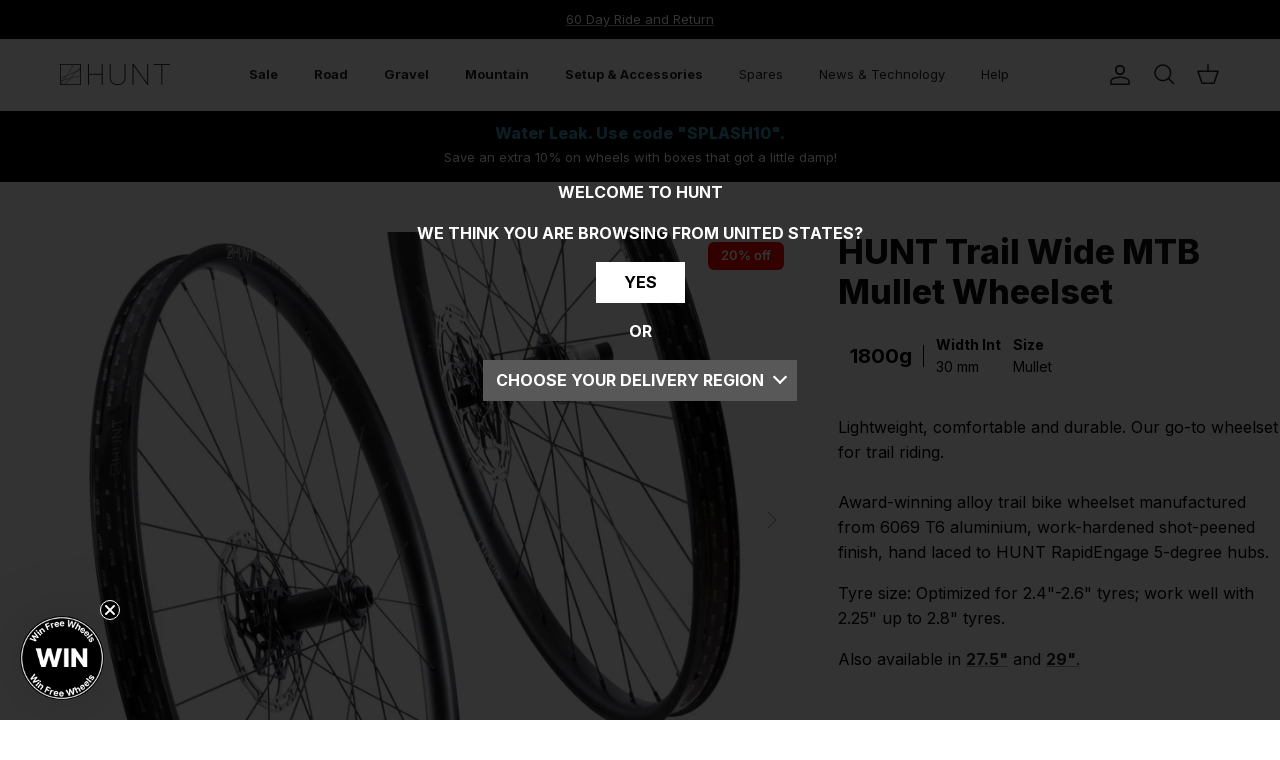

--- FILE ---
content_type: text/html
request_url: https://placement-api.clearpay.co.uk/?mpid=huntbikewheels.myshopify.com&placementid=null&pageType=null&zoid=9.0.85
body_size: 1046
content:

  <!DOCTYPE html>
  <html>
  <head>
      <link rel='icon' href='data:,' />
      <meta http-equiv="Content-Security-Policy"
          content="base-uri 'self'; default-src 'self'; font-src 'self'; style-src 'self'; script-src 'self' https://cdn.jsdelivr.net/npm/zoid@9.0.85/dist/zoid.min.js; img-src 'self'; connect-src 'self'; frame-src 'self'">
      <title></title>
      <link rel="preload" href="/index.js" as="script" />
      <link rel="preload" href="https://cdn.jsdelivr.net/npm/zoid@9.0.85/dist/zoid.min.js" integrity="sha384-67MznxkYtbE8teNrhdkvnzQBmeiErnMskO7eD8QwolLpdUliTdivKWx0ANHgw+w8" as="script" crossorigin="anonymous" />
      <div id="__AP_DATA__" hidden>
        {"errors":{"mcr":null},"mcrResponse":{"data":{"errors":[],"config":{"mpId":"huntbikewheels.myshopify.com","createdAt":"2025-02-12T22:19:06.108812956Z","updatedAt":"2025-02-26T16:42:24.886215884Z","config":{"consumerLending":{"metadata":{"shouldForceCache":false,"isProductEnabled":false,"updatedAt":"2025-02-26T16:42:24.886115252Z","version":0},"details":{}},"interestFreePayment":{"metadata":{"shouldForceCache":false,"isProductEnabled":true,"updatedAt":"2025-02-26T16:42:24.886052861Z","version":0},"details":{"minimumAmount":{"amount":"99.00","currency":"GBP"},"maximumAmount":{"amount":"1200.00","currency":"GBP"},"cbt":{"enabled":true,"countries":["AU","NZ","CA","US"],"limits":{}}}},"merchantAttributes":{"metadata":{"shouldForceCache":false,"isProductEnabled":true,"updatedAt":"2025-02-26T16:42:24.886131362Z","version":0},"details":{"analyticsEnabled":false,"tradingCountry":"GB","storeURI":"https://www.huntbikewheels.com","tradingName":"Hunt Bike Wheels","vpuf":true}},"onsitePlacements":{"metadata":{"expiresAt":1739790132756,"ttl":900,"updatedAt":"2025-02-17T10:47:12.756246216Z","version":0},"details":{"onsitePlacements":{"77e825c2-34fd-4b25-b154-48df44d5fc85":{"placementId":"77e825c2-34fd-4b25-b154-48df44d5fc85","pageType":"product","enabled":true,"type":"price-paragraph","introText":"or","logoType":"badge","badgeTheme":"black-on-mint","lockupTheme":"black","modalTheme":"mint","modalLinkStyle":"circled-info-icon","paymentAmountIsBold":false,"promoRenderStyle":"promo-with-get-and-payments","size":"md","showIfOutsideLimits":false,"showInterestFree":true,"showLowerLimit":true,"showUpperLimit":true,"showWith":true,"showPaymentAmount":true},"37a55bcf-6bd4-4a29-a3ce-ff0c01bb46c5":{"placementId":"37a55bcf-6bd4-4a29-a3ce-ff0c01bb46c5","pageType":"cart","enabled":true,"type":"price-paragraph","introText":"or","logoType":"badge","badgeTheme":"black-on-mint","lockupTheme":"black","modalTheme":"mint","modalLinkStyle":"circled-info-icon","paymentAmountIsBold":false,"promoRenderStyle":"promo-with-get-and-payments","size":"md","showIfOutsideLimits":false,"showInterestFree":true,"showLowerLimit":true,"showUpperLimit":true,"showWith":true,"showPaymentAmount":true}}}},"cashAppPay":{"metadata":{"shouldForceCache":false,"isProductEnabled":false,"updatedAt":"2025-02-26T16:42:24.886183373Z","version":0},"details":{"enabledForOrders":false,"integrationCompleted":false}},"promotionalData":{"metadata":{"version":0},"details":{"consumerLendingPromotions":[]}}}}},"errors":null,"status":200},"brand":"clearpay","meta":{"version":"0.35.4"}}
      </div>
  </head>
  <body></body>
  <script src="/index.js" type="application/javascript"></script>
  </html>
  

--- FILE ---
content_type: text/javascript
request_url: https://cdn.shopify.com/extensions/019bc832-8851-79a1-b761-e8605568f786/downpay-1295/assets/downpay-product-ui.js
body_size: 13916
content:
(() => {
  // storefront/node_modules/preact/dist/preact.module.js
  var n;
  var l;
  var u;
  var t;
  var i;
  var o;
  var r;
  var f;
  var e;
  var c;
  var s;
  var a;
  var h = {};
  var v = [];
  var p = /acit|ex(?:s|g|n|p|$)|rph|grid|ows|mnc|ntw|ine[ch]|zoo|^ord|itera/i;
  var y = Array.isArray;
  function d(n2, l3) {
    for (var u4 in l3)
      n2[u4] = l3[u4];
    return n2;
  }
  function w(n2) {
    n2 && n2.parentNode && n2.parentNode.removeChild(n2);
  }
  function _(l3, u4, t3) {
    var i4, o3, r3, f4 = {};
    for (r3 in u4)
      "key" == r3 ? i4 = u4[r3] : "ref" == r3 ? o3 = u4[r3] : f4[r3] = u4[r3];
    if (arguments.length > 2 && (f4.children = arguments.length > 3 ? n.call(arguments, 2) : t3), "function" == typeof l3 && null != l3.defaultProps)
      for (r3 in l3.defaultProps)
        void 0 === f4[r3] && (f4[r3] = l3.defaultProps[r3]);
    return g(l3, f4, i4, o3, null);
  }
  function g(n2, t3, i4, o3, r3) {
    var f4 = { type: n2, props: t3, key: i4, ref: o3, __k: null, __: null, __b: 0, __e: null, __d: void 0, __c: null, constructor: void 0, __v: null == r3 ? ++u : r3, __i: -1, __u: 0 };
    return null == r3 && null != l.vnode && l.vnode(f4), f4;
  }
  function b(n2) {
    return n2.children;
  }
  function k(n2, l3) {
    this.props = n2, this.context = l3;
  }
  function x(n2, l3) {
    if (null == l3)
      return n2.__ ? x(n2.__, n2.__i + 1) : null;
    for (var u4; l3 < n2.__k.length; l3++)
      if (null != (u4 = n2.__k[l3]) && null != u4.__e)
        return u4.__e;
    return "function" == typeof n2.type ? x(n2) : null;
  }
  function C(n2) {
    var l3, u4;
    if (null != (n2 = n2.__) && null != n2.__c) {
      for (n2.__e = n2.__c.base = null, l3 = 0; l3 < n2.__k.length; l3++)
        if (null != (u4 = n2.__k[l3]) && null != u4.__e) {
          n2.__e = n2.__c.base = u4.__e;
          break;
        }
      return C(n2);
    }
  }
  function S(n2) {
    (!n2.__d && (n2.__d = true) && i.push(n2) && !M.__r++ || o !== l.debounceRendering) && ((o = l.debounceRendering) || r)(M);
  }
  function M() {
    var n2, u4, t3, o3, r3, e3, c3, s3;
    for (i.sort(f); n2 = i.shift(); )
      n2.__d && (u4 = i.length, o3 = void 0, e3 = (r3 = (t3 = n2).__v).__e, c3 = [], s3 = [], t3.__P && ((o3 = d({}, r3)).__v = r3.__v + 1, l.vnode && l.vnode(o3), O(t3.__P, o3, r3, t3.__n, t3.__P.namespaceURI, 32 & r3.__u ? [e3] : null, c3, null == e3 ? x(r3) : e3, !!(32 & r3.__u), s3), o3.__v = r3.__v, o3.__.__k[o3.__i] = o3, j(c3, o3, s3), o3.__e != e3 && C(o3)), i.length > u4 && i.sort(f));
    M.__r = 0;
  }
  function P(n2, l3, u4, t3, i4, o3, r3, f4, e3, c3, s3) {
    var a3, p3, y3, d3, w3, _2 = t3 && t3.__k || v, g2 = l3.length;
    for (u4.__d = e3, $(u4, l3, _2), e3 = u4.__d, a3 = 0; a3 < g2; a3++)
      null != (y3 = u4.__k[a3]) && (p3 = -1 === y3.__i ? h : _2[y3.__i] || h, y3.__i = a3, O(n2, y3, p3, i4, o3, r3, f4, e3, c3, s3), d3 = y3.__e, y3.ref && p3.ref != y3.ref && (p3.ref && N(p3.ref, null, y3), s3.push(y3.ref, y3.__c || d3, y3)), null == w3 && null != d3 && (w3 = d3), 65536 & y3.__u || p3.__k === y3.__k ? e3 = I(y3, e3, n2) : "function" == typeof y3.type && void 0 !== y3.__d ? e3 = y3.__d : d3 && (e3 = d3.nextSibling), y3.__d = void 0, y3.__u &= -196609);
    u4.__d = e3, u4.__e = w3;
  }
  function $(n2, l3, u4) {
    var t3, i4, o3, r3, f4, e3 = l3.length, c3 = u4.length, s3 = c3, a3 = 0;
    for (n2.__k = [], t3 = 0; t3 < e3; t3++)
      null != (i4 = l3[t3]) && "boolean" != typeof i4 && "function" != typeof i4 ? (r3 = t3 + a3, (i4 = n2.__k[t3] = "string" == typeof i4 || "number" == typeof i4 || "bigint" == typeof i4 || i4.constructor == String ? g(null, i4, null, null, null) : y(i4) ? g(b, { children: i4 }, null, null, null) : void 0 === i4.constructor && i4.__b > 0 ? g(i4.type, i4.props, i4.key, i4.ref ? i4.ref : null, i4.__v) : i4).__ = n2, i4.__b = n2.__b + 1, o3 = null, -1 !== (f4 = i4.__i = L(i4, u4, r3, s3)) && (s3--, (o3 = u4[f4]) && (o3.__u |= 131072)), null == o3 || null === o3.__v ? (-1 == f4 && a3--, "function" != typeof i4.type && (i4.__u |= 65536)) : f4 !== r3 && (f4 == r3 - 1 ? a3-- : f4 == r3 + 1 ? a3++ : (f4 > r3 ? a3-- : a3++, i4.__u |= 65536))) : i4 = n2.__k[t3] = null;
    if (s3)
      for (t3 = 0; t3 < c3; t3++)
        null != (o3 = u4[t3]) && 0 == (131072 & o3.__u) && (o3.__e == n2.__d && (n2.__d = x(o3)), V(o3, o3));
  }
  function I(n2, l3, u4) {
    var t3, i4;
    if ("function" == typeof n2.type) {
      for (t3 = n2.__k, i4 = 0; t3 && i4 < t3.length; i4++)
        t3[i4] && (t3[i4].__ = n2, l3 = I(t3[i4], l3, u4));
      return l3;
    }
    n2.__e != l3 && (l3 && n2.type && !u4.contains(l3) && (l3 = x(n2)), u4.insertBefore(n2.__e, l3 || null), l3 = n2.__e);
    do {
      l3 = l3 && l3.nextSibling;
    } while (null != l3 && 8 === l3.nodeType);
    return l3;
  }
  function L(n2, l3, u4, t3) {
    var i4 = n2.key, o3 = n2.type, r3 = u4 - 1, f4 = u4 + 1, e3 = l3[u4];
    if (null === e3 || e3 && i4 == e3.key && o3 === e3.type && 0 == (131072 & e3.__u))
      return u4;
    if (t3 > (null != e3 && 0 == (131072 & e3.__u) ? 1 : 0))
      for (; r3 >= 0 || f4 < l3.length; ) {
        if (r3 >= 0) {
          if ((e3 = l3[r3]) && 0 == (131072 & e3.__u) && i4 == e3.key && o3 === e3.type)
            return r3;
          r3--;
        }
        if (f4 < l3.length) {
          if ((e3 = l3[f4]) && 0 == (131072 & e3.__u) && i4 == e3.key && o3 === e3.type)
            return f4;
          f4++;
        }
      }
    return -1;
  }
  function T(n2, l3, u4) {
    "-" === l3[0] ? n2.setProperty(l3, null == u4 ? "" : u4) : n2[l3] = null == u4 ? "" : "number" != typeof u4 || p.test(l3) ? u4 : u4 + "px";
  }
  function A(n2, l3, u4, t3, i4) {
    var o3;
    n:
      if ("style" === l3)
        if ("string" == typeof u4)
          n2.style.cssText = u4;
        else {
          if ("string" == typeof t3 && (n2.style.cssText = t3 = ""), t3)
            for (l3 in t3)
              u4 && l3 in u4 || T(n2.style, l3, "");
          if (u4)
            for (l3 in u4)
              t3 && u4[l3] === t3[l3] || T(n2.style, l3, u4[l3]);
        }
      else if ("o" === l3[0] && "n" === l3[1])
        o3 = l3 !== (l3 = l3.replace(/(PointerCapture)$|Capture$/i, "$1")), l3 = l3.toLowerCase() in n2 || "onFocusOut" === l3 || "onFocusIn" === l3 ? l3.toLowerCase().slice(2) : l3.slice(2), n2.l || (n2.l = {}), n2.l[l3 + o3] = u4, u4 ? t3 ? u4.u = t3.u : (u4.u = e, n2.addEventListener(l3, o3 ? s : c, o3)) : n2.removeEventListener(l3, o3 ? s : c, o3);
      else {
        if ("http://www.w3.org/2000/svg" == i4)
          l3 = l3.replace(/xlink(H|:h)/, "h").replace(/sName$/, "s");
        else if ("width" != l3 && "height" != l3 && "href" != l3 && "list" != l3 && "form" != l3 && "tabIndex" != l3 && "download" != l3 && "rowSpan" != l3 && "colSpan" != l3 && "role" != l3 && "popover" != l3 && l3 in n2)
          try {
            n2[l3] = null == u4 ? "" : u4;
            break n;
          } catch (n3) {
          }
        "function" == typeof u4 || (null == u4 || false === u4 && "-" !== l3[4] ? n2.removeAttribute(l3) : n2.setAttribute(l3, "popover" == l3 && 1 == u4 ? "" : u4));
      }
  }
  function F(n2) {
    return function(u4) {
      if (this.l) {
        var t3 = this.l[u4.type + n2];
        if (null == u4.t)
          u4.t = e++;
        else if (u4.t < t3.u)
          return;
        return t3(l.event ? l.event(u4) : u4);
      }
    };
  }
  function O(n2, u4, t3, i4, o3, r3, f4, e3, c3, s3) {
    var a3, h3, v3, p3, w3, _2, g2, m2, x2, C3, S2, M2, $2, I2, H, L2, T2 = u4.type;
    if (void 0 !== u4.constructor)
      return null;
    128 & t3.__u && (c3 = !!(32 & t3.__u), r3 = [e3 = u4.__e = t3.__e]), (a3 = l.__b) && a3(u4);
    n:
      if ("function" == typeof T2)
        try {
          if (m2 = u4.props, x2 = "prototype" in T2 && T2.prototype.render, C3 = (a3 = T2.contextType) && i4[a3.__c], S2 = a3 ? C3 ? C3.props.value : a3.__ : i4, t3.__c ? g2 = (h3 = u4.__c = t3.__c).__ = h3.__E : (x2 ? u4.__c = h3 = new T2(m2, S2) : (u4.__c = h3 = new k(m2, S2), h3.constructor = T2, h3.render = q), C3 && C3.sub(h3), h3.props = m2, h3.state || (h3.state = {}), h3.context = S2, h3.__n = i4, v3 = h3.__d = true, h3.__h = [], h3._sb = []), x2 && null == h3.__s && (h3.__s = h3.state), x2 && null != T2.getDerivedStateFromProps && (h3.__s == h3.state && (h3.__s = d({}, h3.__s)), d(h3.__s, T2.getDerivedStateFromProps(m2, h3.__s))), p3 = h3.props, w3 = h3.state, h3.__v = u4, v3)
            x2 && null == T2.getDerivedStateFromProps && null != h3.componentWillMount && h3.componentWillMount(), x2 && null != h3.componentDidMount && h3.__h.push(h3.componentDidMount);
          else {
            if (x2 && null == T2.getDerivedStateFromProps && m2 !== p3 && null != h3.componentWillReceiveProps && h3.componentWillReceiveProps(m2, S2), !h3.__e && (null != h3.shouldComponentUpdate && false === h3.shouldComponentUpdate(m2, h3.__s, S2) || u4.__v === t3.__v)) {
              for (u4.__v !== t3.__v && (h3.props = m2, h3.state = h3.__s, h3.__d = false), u4.__e = t3.__e, u4.__k = t3.__k, u4.__k.some(function(n3) {
                n3 && (n3.__ = u4);
              }), M2 = 0; M2 < h3._sb.length; M2++)
                h3.__h.push(h3._sb[M2]);
              h3._sb = [], h3.__h.length && f4.push(h3);
              break n;
            }
            null != h3.componentWillUpdate && h3.componentWillUpdate(m2, h3.__s, S2), x2 && null != h3.componentDidUpdate && h3.__h.push(function() {
              h3.componentDidUpdate(p3, w3, _2);
            });
          }
          if (h3.context = S2, h3.props = m2, h3.__P = n2, h3.__e = false, $2 = l.__r, I2 = 0, x2) {
            for (h3.state = h3.__s, h3.__d = false, $2 && $2(u4), a3 = h3.render(h3.props, h3.state, h3.context), H = 0; H < h3._sb.length; H++)
              h3.__h.push(h3._sb[H]);
            h3._sb = [];
          } else
            do {
              h3.__d = false, $2 && $2(u4), a3 = h3.render(h3.props, h3.state, h3.context), h3.state = h3.__s;
            } while (h3.__d && ++I2 < 25);
          h3.state = h3.__s, null != h3.getChildContext && (i4 = d(d({}, i4), h3.getChildContext())), x2 && !v3 && null != h3.getSnapshotBeforeUpdate && (_2 = h3.getSnapshotBeforeUpdate(p3, w3)), P(n2, y(L2 = null != a3 && a3.type === b && null == a3.key ? a3.props.children : a3) ? L2 : [L2], u4, t3, i4, o3, r3, f4, e3, c3, s3), h3.base = u4.__e, u4.__u &= -161, h3.__h.length && f4.push(h3), g2 && (h3.__E = h3.__ = null);
        } catch (n3) {
          if (u4.__v = null, c3 || null != r3) {
            for (u4.__u |= c3 ? 160 : 128; e3 && 8 === e3.nodeType && e3.nextSibling; )
              e3 = e3.nextSibling;
            r3[r3.indexOf(e3)] = null, u4.__e = e3;
          } else
            u4.__e = t3.__e, u4.__k = t3.__k;
          l.__e(n3, u4, t3);
        }
      else
        null == r3 && u4.__v === t3.__v ? (u4.__k = t3.__k, u4.__e = t3.__e) : u4.__e = z(t3.__e, u4, t3, i4, o3, r3, f4, c3, s3);
    (a3 = l.diffed) && a3(u4);
  }
  function j(n2, u4, t3) {
    u4.__d = void 0;
    for (var i4 = 0; i4 < t3.length; i4++)
      N(t3[i4], t3[++i4], t3[++i4]);
    l.__c && l.__c(u4, n2), n2.some(function(u5) {
      try {
        n2 = u5.__h, u5.__h = [], n2.some(function(n3) {
          n3.call(u5);
        });
      } catch (n3) {
        l.__e(n3, u5.__v);
      }
    });
  }
  function z(u4, t3, i4, o3, r3, f4, e3, c3, s3) {
    var a3, v3, p3, d3, _2, g2, m2, b2 = i4.props, k3 = t3.props, C3 = t3.type;
    if ("svg" === C3 ? r3 = "http://www.w3.org/2000/svg" : "math" === C3 ? r3 = "http://www.w3.org/1998/Math/MathML" : r3 || (r3 = "http://www.w3.org/1999/xhtml"), null != f4) {
      for (a3 = 0; a3 < f4.length; a3++)
        if ((_2 = f4[a3]) && "setAttribute" in _2 == !!C3 && (C3 ? _2.localName === C3 : 3 === _2.nodeType)) {
          u4 = _2, f4[a3] = null;
          break;
        }
    }
    if (null == u4) {
      if (null === C3)
        return document.createTextNode(k3);
      u4 = document.createElementNS(r3, C3, k3.is && k3), c3 && (l.__m && l.__m(t3, f4), c3 = false), f4 = null;
    }
    if (null === C3)
      b2 === k3 || c3 && u4.data === k3 || (u4.data = k3);
    else {
      if (f4 = f4 && n.call(u4.childNodes), b2 = i4.props || h, !c3 && null != f4)
        for (b2 = {}, a3 = 0; a3 < u4.attributes.length; a3++)
          b2[(_2 = u4.attributes[a3]).name] = _2.value;
      for (a3 in b2)
        if (_2 = b2[a3], "children" == a3)
          ;
        else if ("dangerouslySetInnerHTML" == a3)
          p3 = _2;
        else if (!(a3 in k3)) {
          if ("value" == a3 && "defaultValue" in k3 || "checked" == a3 && "defaultChecked" in k3)
            continue;
          A(u4, a3, null, _2, r3);
        }
      for (a3 in k3)
        _2 = k3[a3], "children" == a3 ? d3 = _2 : "dangerouslySetInnerHTML" == a3 ? v3 = _2 : "value" == a3 ? g2 = _2 : "checked" == a3 ? m2 = _2 : c3 && "function" != typeof _2 || b2[a3] === _2 || A(u4, a3, _2, b2[a3], r3);
      if (v3)
        c3 || p3 && (v3.__html === p3.__html || v3.__html === u4.innerHTML) || (u4.innerHTML = v3.__html), t3.__k = [];
      else if (p3 && (u4.innerHTML = ""), P(u4, y(d3) ? d3 : [d3], t3, i4, o3, "foreignObject" === C3 ? "http://www.w3.org/1999/xhtml" : r3, f4, e3, f4 ? f4[0] : i4.__k && x(i4, 0), c3, s3), null != f4)
        for (a3 = f4.length; a3--; )
          w(f4[a3]);
      c3 || (a3 = "value", "progress" === C3 && null == g2 ? u4.removeAttribute("value") : void 0 !== g2 && (g2 !== u4[a3] || "progress" === C3 && !g2 || "option" === C3 && g2 !== b2[a3]) && A(u4, a3, g2, b2[a3], r3), a3 = "checked", void 0 !== m2 && m2 !== u4[a3] && A(u4, a3, m2, b2[a3], r3));
    }
    return u4;
  }
  function N(n2, u4, t3) {
    try {
      if ("function" == typeof n2) {
        var i4 = "function" == typeof n2.__u;
        i4 && n2.__u(), i4 && null == u4 || (n2.__u = n2(u4));
      } else
        n2.current = u4;
    } catch (n3) {
      l.__e(n3, t3);
    }
  }
  function V(n2, u4, t3) {
    var i4, o3;
    if (l.unmount && l.unmount(n2), (i4 = n2.ref) && (i4.current && i4.current !== n2.__e || N(i4, null, u4)), null != (i4 = n2.__c)) {
      if (i4.componentWillUnmount)
        try {
          i4.componentWillUnmount();
        } catch (n3) {
          l.__e(n3, u4);
        }
      i4.base = i4.__P = null;
    }
    if (i4 = n2.__k)
      for (o3 = 0; o3 < i4.length; o3++)
        i4[o3] && V(i4[o3], u4, t3 || "function" != typeof n2.type);
    t3 || w(n2.__e), n2.__c = n2.__ = n2.__e = n2.__d = void 0;
  }
  function q(n2, l3, u4) {
    return this.constructor(n2, u4);
  }
  function B(u4, t3, i4) {
    var o3, r3, f4, e3;
    l.__ && l.__(u4, t3), r3 = (o3 = "function" == typeof i4) ? null : i4 && i4.__k || t3.__k, f4 = [], e3 = [], O(t3, u4 = (!o3 && i4 || t3).__k = _(b, null, [u4]), r3 || h, h, t3.namespaceURI, !o3 && i4 ? [i4] : r3 ? null : t3.firstChild ? n.call(t3.childNodes) : null, f4, !o3 && i4 ? i4 : r3 ? r3.__e : t3.firstChild, o3, e3), j(f4, u4, e3);
  }
  n = v.slice, l = { __e: function(n2, l3, u4, t3) {
    for (var i4, o3, r3; l3 = l3.__; )
      if ((i4 = l3.__c) && !i4.__)
        try {
          if ((o3 = i4.constructor) && null != o3.getDerivedStateFromError && (i4.setState(o3.getDerivedStateFromError(n2)), r3 = i4.__d), null != i4.componentDidCatch && (i4.componentDidCatch(n2, t3 || {}), r3 = i4.__d), r3)
            return i4.__E = i4;
        } catch (l4) {
          n2 = l4;
        }
    throw n2;
  } }, u = 0, t = function(n2) {
    return null != n2 && null == n2.constructor;
  }, k.prototype.setState = function(n2, l3) {
    var u4;
    u4 = null != this.__s && this.__s !== this.state ? this.__s : this.__s = d({}, this.state), "function" == typeof n2 && (n2 = n2(d({}, u4), this.props)), n2 && d(u4, n2), null != n2 && this.__v && (l3 && this._sb.push(l3), S(this));
  }, k.prototype.forceUpdate = function(n2) {
    this.__v && (this.__e = true, n2 && this.__h.push(n2), S(this));
  }, k.prototype.render = b, i = [], r = "function" == typeof Promise ? Promise.prototype.then.bind(Promise.resolve()) : setTimeout, f = function(n2, l3) {
    return n2.__v.__b - l3.__v.__b;
  }, M.__r = 0, e = 0, c = F(false), s = F(true), a = 0;

  // storefront/product/add-to-cart.ts
  var addToCartOriginalLabel = "Add to Cart";
  if (window.variantStrings && window.variantStrings.addToCart) {
    addToCartOriginalLabel = window.variantStrings.addToCart;
  }
  function setAddToCartLabel(preorder_flag) {
    let add_to_cart = document.getElementsByName("add")[0];
    if (!add_to_cart) {
      add_to_cart = document.querySelector('form[action*="/cart/add"] button[type="submit"]');
    }
    if (!add_to_cart)
      return;
    const preorderLabel = window.downpay.theme_settings.add_to_cart_button_label;
    if (!preorderLabel)
      return;
    const addToCartButtonLabel = preorder_flag ? preorderLabel : addToCartOriginalLabel;
    if (window.variantStrings && window.variantStrings.addToCart) {
      window.variantStrings.addToCart = addToCartButtonLabel;
    }
    if (add_to_cart.children.length === 0) {
      add_to_cart.textContent = addToCartButtonLabel;
      return;
    }
    const text_spans = Array.from(add_to_cart.querySelectorAll("span")).filter(
      (e3) => e3.children.length === 0
    );
    const text_divs = Array.from(add_to_cart.querySelectorAll("div")).filter(
      (e3) => e3.children.length === 0
    );
    const text_elements = text_spans.concat(text_divs);
    if (text_elements.length > 0) {
      const add_to_cart_regex = /add to cart/i;
      const preorder_regex = RegExp(String.raw`${preorderLabel}`);
      const cart_text_match = text_elements.filter((el) => add_to_cart_regex.test(el.innerHTML));
      const preorder_text_match = text_elements.filter((el) => preorder_regex.test(el.innerHTML));
      const all_text_matches = cart_text_match.concat(preorder_text_match);
      const cart_class_match = text_elements.filter(
        (el) => el.className.includes("btn__add-to-cart-text")
      );
      if (all_text_matches.length > 0) {
        all_text_matches.forEach((el) => el.textContent = addToCartButtonLabel);
      } else if (cart_class_match.length > 0) {
        cart_class_match.forEach((el) => el.textContent = addToCartButtonLabel);
      } else {
        text_elements[0].textContent = addToCartButtonLabel;
      }
    }
  }

  // storefront/product/common/util.ts
  function formattedDate(date, daysSuffix = null) {
    if (date === "NO_REMAINING_BALANCE") {
      return "a future date";
    }
    if (date.startsWith("P")) {
      return `${convertFromIso8601Duration(date)} ${daysSuffix || window.downpay.theme_settings.days_translation}`;
    } else {
      const dateObj = new Date(date);
      return `${Intl.DateTimeFormat("en-US", { dateStyle: "long" }).format(dateObj)}`;
    }
  }
  function convertFromIso8601Duration(duration) {
    const days = duration.match(/(\d+)D/);
    if (!days)
      return 0;
    return parseInt(days[1]);
  }
  function fromGid(gid) {
    return gid.split("/").pop();
  }
  function formatMoney(cents, showCents = true) {
    if (typeof cents == "string") {
      if (cents.split(".").length > 1) {
        if (cents.split(".")[1].length == 1) {
          cents += "0";
        } else if (cents.split(".")[1].length > 2) {
          cents = cents.split(".")[0] + "." + cents.split(".")[1].substring(0, 2);
        }
      }
      cents = cents.replace(".", "");
    }
    const formatString = htmlDecode(window.downpay.theme_settings.money_format);
    var value = "";
    var placeholderRegex = /\{\{\s*(\w+)\s*\}\}/;
    function formatWithDelimiters(number, precision = 2, thousands = ",", decimal = ".") {
      if (isNaN(number) || number === null || number === "") {
        return "0";
      }
      number = (number / 100).toFixed(precision);
      var parts = number.split("."), dollars = parts[0].replace(/(\d)(?=(\d\d\d)+(?!\d))/g, "$1" + thousands), cents2 = parts[1] ? decimal + parts[1] : "";
      return dollars + cents2;
    }
    if ([".00", "000"].includes(cents) && !showCents) {
      cents = "";
    }
    switch (formatString.match(placeholderRegex)?.[1]) {
      case "amount":
        value = formatWithDelimiters(cents, 2);
        break;
      case "amount_no_decimals":
        value = formatWithDelimiters(cents, 0);
        break;
      case "amount_with_comma_separator":
        value = formatWithDelimiters(cents, 2, ".", ",");
        break;
      case "amount_no_decimals_with_comma_separator":
        value = formatWithDelimiters(cents, 0, ".", ",");
        break;
      case "amount_with_apostrophe_separator":
        value = formatWithDelimiters(cents, 2, "'", ",");
        break;
      case "amount_no_decimals_with_space_separator":
        value = formatWithDelimiters(cents, 0, " ", ",");
        break;
      case "amount_with_space_separator":
        value = formatWithDelimiters(cents, 2, " ", ",");
        break;
      case "amount_with_period_and_space_separator":
        value = formatWithDelimiters(cents, 2, " ", ".");
        break;
    }
    return formatString?.replace(placeholderRegex, value);
  }
  function depositLabelText(checkoutCharge) {
    if (window.downpay.theme_settings.show_deposit_amount === false) {
      return window.downpay.theme_settings.deposit_label;
    }
    if (checkoutCharge.type === "PERCENTAGE" && isPercentageCharge(checkoutCharge.value)) {
      return checkoutCharge.value.percentage + "% " + window.downpay.theme_settings.deposit_label;
    } else if (checkoutCharge.type === "PRICE" && isMoneyCharge(checkoutCharge.value)) {
      return formatMoney(checkoutCharge.value.amount, false) + " " + window.downpay.theme_settings.deposit_label;
    } else {
      return window.downpay.theme_settings.deposit_label;
    }
  }
  var easterEggShown = false;
  function showDownpayEasterEgg() {
    if (easterEggShown)
      return;
    easterEggShown = true;
    console.log(
      "%c Powered by Downpay %c\n\n\u2705 Boost sales with partial and deferred payment\n\u2705 Save on BNPL fees and boost conversion on high value products\n\u2705 API, Shopify Flow, and headless support for advanced workflows",
      "background: linear-gradient(to bottom, #000000, #008000); color: white; padding: 2px 6px; border-radius: 4px; font-size: 14px;",
      "font-size: 14px;"
    );
    console.log(
      "%cLearn more at: %chttps://apps.shopify.com/downpay",
      "font-size: 14px;",
      "text-decoration: underline; cursor: pointer; font-size: 14px;"
    );
    console.log(
      "%cBook a demo: %chttps://cal.com/team/hypehound/downpaydemo",
      "font-size: 14px;",
      "text-decoration: underline; cursor: pointer; font-size: 14px;"
    );
  }
  function isPercentageCharge(chargeValue) {
    return chargeValue.percentage !== void 0;
  }
  function isMoneyCharge(chargeValue) {
    return chargeValue.amount !== void 0;
  }
  function htmlDecode(input) {
    var e3 = document.createElement("div");
    e3.innerHTML = input;
    return e3.childNodes[0].nodeValue || "";
  }

  // storefront/product/graphql/ObjectCache.ts
  var productQuery = (productId) => {
    return {
      query: `
      query getProductById($productId: ID!) @inContext(country: ${window.downpay.current_market}) {
        product(id: $productId) {
          id
          requiresSellingPlan
          variants(first: 50) {
            edges {
              cursor
              node {
                id
                quantityAvailable
                availableForSale
                currentlyNotInStock
                sellingPlanAllocations(first: 5) {
                  edges {
                    cursor
                    node {
                      sellingPlan {
                        id
                        name
                      }
                    }
                  }
                }
              }
            }
          }
          sellingPlanGroups(first: 15) {
            pageInfo {
              hasNextPage
              hasPreviousPage
            }
            edges {
              cursor
              node {
                appName
                name
                sellingPlans(first: 2) {
                  pageInfo {
                    hasNextPage
                    hasPreviousPage
                  }
                  edges {
                    cursor
                    node {
                      id
                      products_require_purchase_option: metafield(namespace: "app--${window.downpay.app_id}--downpay", key: "products_require_purchase_option") {
                        value
                      }
                      parent_selling_plan_group_id: metafield(namespace: "app--${window.downpay.app_id}--downpay", key: "parent_selling_plan_group_id") {
                        value
                      }
                      downpay_purchase_option_type: metafield(namespace: "app--${window.downpay.app_id}--downpay", key: "purchase_option_type") {
                        value
                      }
                      downpay_assignment_type: metafield(namespace: "app--${window.downpay.app_id}--downpay", key: "assignment_type") {
                        value
                      }
                      downpay_instalment_count: metafield(namespace: "app--${window.downpay.app_id}--downpay", key: "instalment_count") {
                        value
                      }
                      checkoutCharge {
                        type
                        value {
                          ... on SellingPlanCheckoutChargePercentageValue {
                            percentage 
                          }
                          ... on MoneyV2 {
                            amount
                            currencyCode
                          }
                        }
                      }
                      options {
                        name
                        value
                      }
                    }
                  }
                }
              }
            }
          }
        }
      }
    `,
      variables: {
        productId: `gid://shopify/Product/${productId}`
      }
    };
  };
  var variantQuery = (variantId) => {
    return {
      query: `
      query getVariantById($variantId: ID!) @inContext(country: ${window.downpay.current_market}) {
        node(id: $variantId) {
          ... on ProductVariant {
            id
            quantityAvailable
            availableForSale
            currentlyNotInStock
            sellingPlanAllocations(first: 5) {
              edges {
                cursor
                node {
                  sellingPlan {
                    id
                    name
                    products_require_purchase_option: metafield(namespace: "app--${window.downpay.app_id}--downpay", key: "products_require_purchase_option") {
                      value
                    }
                    parent_selling_plan_group_id: metafield(namespace: "app--${window.downpay.app_id}--downpay", key: "parent_selling_plan_group_id") {
                      value
                    }
                    downpay_purchase_option_type: metafield(namespace: "app--${window.downpay.app_id}--downpay", key: "purchase_option_type") {
                      value
                    }
                    downpay_assignment_type: metafield(namespace: "app--${window.downpay.app_id}--downpay", key: "assignment_type") {
                      value
                    }
                  }
                }
              }
            }
            product {
              id
            }
          }
        }
      }
    `,
      variables: {
        variantId: `gid://shopify/ProductVariant/${variantId}`
      }
    };
  };
  var ObjectCache = class {
    cache = {};
    API_PATH = "/api/2025-04/graphql";
    query;
    constructor(type) {
      if (type === "product") {
        this.query = productQuery;
      } else if (type === "productVariant") {
        this.query = variantQuery;
      }
    }
    getObject(id) {
      let result = this.cache[id];
      if (result) {
        if (result.then) {
          return result;
        } else {
          let promise = new Promise(function(resolve, reject) {
            resolve(result);
          });
          return promise;
        }
      } else {
        let promise = fetch(this.API_PATH, {
          method: "POST",
          headers: {
            "Content-Type": "application/json",
            "X-Shopify-Storefront-Access-Token": window.downpay._csrf
          },
          body: JSON.stringify(this.query(id))
        }).then((res) => {
          if (!res.ok) {
            if (res.status === 403) {
              return {
                error: true,
                message: "Downpay error: Access forbidden. Please contact support.",
                status: res.status
              };
            }
            return {
              error: true,
              message: `Downpay error: Request failed with status ${res.status}`,
              status: res.status
            };
          }
          return res.json();
        }).catch((error) => {
          return {
            error: true,
            message: error.message,
            originalError: error
          };
        });
        this.cache[id] = promise;
        promise.then((res) => {
          if (res.error) {
            delete this.cache[id];
            return res;
          }
          this.cache[id] = res;
          return res;
        }).catch((error) => {
          delete this.cache[id];
          throw error;
        });
        return promise;
      }
    }
  };
  var productCache = new ObjectCache("product");
  var variantCache = new ObjectCache("productVariant");

  // storefront/product/graphql/product.ts
  var productData = async (productId) => {
    const res = await productCache.getObject(productId);
    return res.data.product;
  };
  var productDataSync = (productId, callback) => {
    productData(productId).then((product) => callback(product));
  };
  var variantData = async (variantId) => {
    const res = await variantCache.getObject(variantId);
    return res.data.node;
  };
  var variantDataSync = (variantId, callback) => {
    variantData(variantId).then((variant) => callback(variant));
  };
  async function getCurrentSelectedVariantId() {
    const params = new URLSearchParams(location.search);
    const variantId = params.get("variant");
    if (variantId) {
      return variantId;
    }
    const product = await productData(window.downpay.product_id);
    return fromGid(product.variants.edges[0].node.id) || "";
  }
  async function variantSellingPlanId(variantId) {
    const firstDownpayAllocation = await variantDownpaySellingPlanAllocation(variantId);
    return fromGid(firstDownpayAllocation?.sellingPlan.id || "") || null;
  }
  var variantSellingPlanIdSync = (variantId, callback) => {
    variantSellingPlanId(variantId).then((id) => callback(id));
  };
  async function variantParentSellingPlanGroupId(variantId) {
    const firstDownpayAllocation = await variantDownpaySellingPlanAllocation(variantId);
    return fromGid(firstDownpayAllocation?.sellingPlan?.parent_selling_plan_group_id?.value || "") || null;
  }
  var variantParentSellingPlanGroupIdSync = (variantId, callback) => {
    variantParentSellingPlanGroupId(variantId).then((groupId) => callback(groupId));
  };
  async function variantDownpaySellingPlanAllocation(variantId) {
    const currentVariant = await variantData(variantId);
    if (!currentVariant || !currentVariant.sellingPlanAllocations || currentVariant.sellingPlanAllocations.edges.length === 0)
      return null;
    const downpayPlanGids = (await downpaySellingPlans()).map((plan) => plan.id);
    const matchingDownpayVariantAllocations = currentVariant.sellingPlanAllocations.edges.filter((allocation) => downpayPlanGids.includes(allocation.node.sellingPlan.id)).map((allocation) => allocation.node);
    let firstDownpayVariantAllocation = null;
    if (matchingDownpayVariantAllocations.length > 0) {
      const variantAssignment = matchingDownpayVariantAllocations.find(
        (allocation) => allocation.sellingPlan.downpay_assignment_type && allocation.sellingPlan.downpay_assignment_type.value === "VARIANTS"
      );
      if (variantAssignment) {
        firstDownpayVariantAllocation = variantAssignment;
      } else {
        firstDownpayVariantAllocation = matchingDownpayVariantAllocations[0];
      }
    }
    if (!firstDownpayVariantAllocation) {
      return null;
    }
    return firstDownpayVariantAllocation;
  }
  var downpaySellingPlanGroups = async () => {
    const product = await productData(window.downpay.product_id);
    const downpaySellingPlanGroups2 = product.sellingPlanGroups.edges.filter((sellingPlanGroup) => {
      return sellingPlanGroup.node.appName === "downpay";
    });
    return downpaySellingPlanGroups2;
  };
  var downpaySellingPlanGroupsSync = (callback) => {
    downpaySellingPlanGroups().then((groups) => callback(groups));
  };
  var downpaySellingPlans = async () => {
    const groups = await downpaySellingPlanGroups();
    const allDownpayPlans = groups.flatMap((group) => {
      return group.node.sellingPlans.edges.flatMap((plan) => plan.node);
    });
    return allDownpayPlans;
  };
  var sellingPlan = async (sellingPlanId) => {
    const sellingPlan2 = (await downpaySellingPlans()).find((plan) => {
      return fromGid(plan.id) === sellingPlanId;
    });
    return sellingPlan2;
  };
  var sellingPlanSync = (sellingPlanId, callback) => {
    sellingPlan(sellingPlanId).then((plan) => callback(plan));
  };

  // storefront/product/common/dom.ts
  function hideSkeletonState() {
    const loadingBanner = document.getElementById("downpay-block-loading-banner");
    if (loadingBanner) {
      loadingBanner.remove();
    }
  }
  async function insertSellingPlanFormInputs(sellingPlanId) {
    const insertInput = (form, planId) => {
      form.querySelectorAll(`[name="selling_plan"][value]:not([value="${planId}"])`).forEach((input) => {
        if (input) {
          input.remove();
        }
      });
      if (form.querySelector(`[name="selling_plan"][value="${planId}"]`))
        return;
      create({
        tag: "input",
        appendTo: form,
        attributes: {
          id: "selected-purchase-option",
          type: "hidden",
          name: "selling_plan",
          value: planId
        }
      });
    };
    const productForms = document.querySelectorAll('form[action*="/cart/add"]');
    productForms.forEach(async (form) => {
      const formVariantId = form.querySelector('input[name="id"]')?.value;
      let formProductId;
      if (!formVariantId) {
        formProductId = form.querySelector('input[name="product-id"]')?.value;
      }
      if (!formProductId) {
        formProductId = form.closest("product-form")?.querySelector(
          'input[name="product-id"]'
        )?.value;
      }
      if (!formVariantId && !formProductId) {
        const downpayPlanIds = (await downpaySellingPlans()).map((plan) => plan.id).map(fromGid);
        if (downpayPlanIds.includes(sellingPlanId)) {
          insertInput(form, sellingPlanId);
        }
      }
      if (!formVariantId && window.downpay.product_id === formProductId) {
        insertInput(form, sellingPlanId);
        return;
      }
      const variant = await variantData(formVariantId);
      const variantProductId = fromGid(variant?.product?.id);
      if (formVariantId && window.downpay.selected_or_first_available_variant_id === formVariantId || formVariantId && variantProductId === window.downpay.product_id) {
        insertInput(form, sellingPlanId);
        return;
      }
    });
  }
  function removeSellingPlanFormInputs() {
    const sellingPlanInputs = document.querySelectorAll('[name="selling_plan"]');
    sellingPlanInputs.forEach((input) => {
      if (input) {
        input.remove();
      }
    });
  }
  function getProductBlockInsertionPoint() {
    let insertSelector = window.downpay.theme_settings.product_block_insert_area;
    let insertPosition = window.downpay.theme_settings.product_block_insert_position;
    if (insertSelector === "") {
      insertSelector = window.downpay.theme_settings?.product_block_customer_support_insert_area;
      insertPosition = window.downpay.theme_settings?.product_block_customer_support_insert_position;
    }
    if (insertSelector === "") {
      insertSelector = 'form[action*="/cart/add"]';
      insertPosition = "beforebegin";
    }
    return [insertSelector, insertPosition];
  }
  function isInsertionPointPresent() {
    const [insertSelector, _insertPosition] = getProductBlockInsertionPoint();
    const insertArea = document.querySelector(insertSelector);
    return insertArea !== null;
  }
  function create({ tag, appendTo, children = [], attributes = {}, events = {} }) {
    const element = document.createElement(tag);
    Object.entries(attributes).forEach(([key, value]) => {
      element[key] = value;
    });
    Object.entries(events).forEach(([key, value]) => {
      element.addEventListener(key, value);
    });
    if (appendTo) {
      appendTo.appendChild(element);
    }
    children.forEach((child) => element.appendChild(child));
    return element;
  }

  // storefront/product/integrations/angle3d.ts
  async function checkAndWaitForAngle3D() {
    if (window.downpay.angle3d_integration_disabled) {
      return;
    }
    const angle3DWrapper = document.querySelector(".tda-customizer-wrapper");
    if (!angle3DWrapper) {
      return;
    }
    const waitForAngle3D = async () => {
      return new Promise((resolve) => {
        window.addEventListener("Angle3DCustomizerReady", () => {
          initAngle3DIntegration();
          resolve(void 0);
        });
        const integrationEl = document.getElementsByClassName(
          "tda-third-party-app-integration-before-atc"
        )[0];
        if (integrationEl) {
          initAngle3DIntegration();
          resolve(void 0);
        }
      });
    };
    await waitForAngle3D();
  }
  function initAngle3DIntegration() {
    const integrationEl = document.getElementsByClassName(
      "tda-third-party-app-integration-before-atc"
    )[0];
    if (integrationEl) {
      integrationEl.style.display = "block";
    }
    window.downpay.theme_settings.product_block_insert_area = ".tda-third-party-app-integration-before-atc";
    window.downpay.theme_settings.product_block_insert_position = "afterbegin";
  }

  // storefront/product/integrations/integrations.ts
  async function waitForIntegrations() {
    await checkAndWaitForAngle3D();
  }
  var waitForIntegrationsSync = (callback) => {
    checkAndWaitForAngle3D().then(() => callback());
  };

  // storefront/node_modules/preact/hooks/dist/hooks.module.js
  var t2;
  var r2;
  var u2;
  var i2;
  var o2 = 0;
  var f2 = [];
  var c2 = l;
  var e2 = c2.__b;
  var a2 = c2.__r;
  var v2 = c2.diffed;
  var l2 = c2.__c;
  var m = c2.unmount;
  var s2 = c2.__;
  function d2(n2, t3) {
    c2.__h && c2.__h(r2, n2, o2 || t3), o2 = 0;
    var u4 = r2.__H || (r2.__H = { __: [], __h: [] });
    return n2 >= u4.__.length && u4.__.push({}), u4.__[n2];
  }
  function h2(n2) {
    return o2 = 1, p2(D, n2);
  }
  function p2(n2, u4, i4) {
    var o3 = d2(t2++, 2);
    if (o3.t = n2, !o3.__c && (o3.__ = [i4 ? i4(u4) : D(void 0, u4), function(n3) {
      var t3 = o3.__N ? o3.__N[0] : o3.__[0], r3 = o3.t(t3, n3);
      t3 !== r3 && (o3.__N = [r3, o3.__[1]], o3.__c.setState({}));
    }], o3.__c = r2, !r2.u)) {
      var f4 = function(n3, t3, r3) {
        if (!o3.__c.__H)
          return true;
        var u5 = o3.__c.__H.__.filter(function(n4) {
          return !!n4.__c;
        });
        if (u5.every(function(n4) {
          return !n4.__N;
        }))
          return !c3 || c3.call(this, n3, t3, r3);
        var i5 = false;
        return u5.forEach(function(n4) {
          if (n4.__N) {
            var t4 = n4.__[0];
            n4.__ = n4.__N, n4.__N = void 0, t4 !== n4.__[0] && (i5 = true);
          }
        }), !(!i5 && o3.__c.props === n3) && (!c3 || c3.call(this, n3, t3, r3));
      };
      r2.u = true;
      var c3 = r2.shouldComponentUpdate, e3 = r2.componentWillUpdate;
      r2.componentWillUpdate = function(n3, t3, r3) {
        if (this.__e) {
          var u5 = c3;
          c3 = void 0, f4(n3, t3, r3), c3 = u5;
        }
        e3 && e3.call(this, n3, t3, r3);
      }, r2.shouldComponentUpdate = f4;
    }
    return o3.__N || o3.__;
  }
  function y2(n2, u4) {
    var i4 = d2(t2++, 3);
    !c2.__s && C2(i4.__H, u4) && (i4.__ = n2, i4.i = u4, r2.__H.__h.push(i4));
  }
  function j2() {
    for (var n2; n2 = f2.shift(); )
      if (n2.__P && n2.__H)
        try {
          n2.__H.__h.forEach(z2), n2.__H.__h.forEach(B2), n2.__H.__h = [];
        } catch (t3) {
          n2.__H.__h = [], c2.__e(t3, n2.__v);
        }
  }
  c2.__b = function(n2) {
    r2 = null, e2 && e2(n2);
  }, c2.__ = function(n2, t3) {
    n2 && t3.__k && t3.__k.__m && (n2.__m = t3.__k.__m), s2 && s2(n2, t3);
  }, c2.__r = function(n2) {
    a2 && a2(n2), t2 = 0;
    var i4 = (r2 = n2.__c).__H;
    i4 && (u2 === r2 ? (i4.__h = [], r2.__h = [], i4.__.forEach(function(n3) {
      n3.__N && (n3.__ = n3.__N), n3.i = n3.__N = void 0;
    })) : (i4.__h.forEach(z2), i4.__h.forEach(B2), i4.__h = [], t2 = 0)), u2 = r2;
  }, c2.diffed = function(n2) {
    v2 && v2(n2);
    var t3 = n2.__c;
    t3 && t3.__H && (t3.__H.__h.length && (1 !== f2.push(t3) && i2 === c2.requestAnimationFrame || ((i2 = c2.requestAnimationFrame) || w2)(j2)), t3.__H.__.forEach(function(n3) {
      n3.i && (n3.__H = n3.i), n3.i = void 0;
    })), u2 = r2 = null;
  }, c2.__c = function(n2, t3) {
    t3.some(function(n3) {
      try {
        n3.__h.forEach(z2), n3.__h = n3.__h.filter(function(n4) {
          return !n4.__ || B2(n4);
        });
      } catch (r3) {
        t3.some(function(n4) {
          n4.__h && (n4.__h = []);
        }), t3 = [], c2.__e(r3, n3.__v);
      }
    }), l2 && l2(n2, t3);
  }, c2.unmount = function(n2) {
    m && m(n2);
    var t3, r3 = n2.__c;
    r3 && r3.__H && (r3.__H.__.forEach(function(n3) {
      try {
        z2(n3);
      } catch (n4) {
        t3 = n4;
      }
    }), r3.__H = void 0, t3 && c2.__e(t3, r3.__v));
  };
  var k2 = "function" == typeof requestAnimationFrame;
  function w2(n2) {
    var t3, r3 = function() {
      clearTimeout(u4), k2 && cancelAnimationFrame(t3), setTimeout(n2);
    }, u4 = setTimeout(r3, 100);
    k2 && (t3 = requestAnimationFrame(r3));
  }
  function z2(n2) {
    var t3 = r2, u4 = n2.__c;
    "function" == typeof u4 && (n2.__c = void 0, u4()), r2 = t3;
  }
  function B2(n2) {
    var t3 = r2;
    n2.__c = n2.__(), r2 = t3;
  }
  function C2(n2, t3) {
    return !n2 || n2.length !== t3.length || t3.some(function(t4, r3) {
      return t4 !== n2[r3];
    });
  }
  function D(n2, t3) {
    return "function" == typeof t3 ? t3(n2) : t3;
  }

  // storefront/product/common/events.ts
  var emitLoadedEvent = (sellingPlanId) => {
    const event = new CustomEvent("downpay:product:loaded", {
      detail: {
        sellingPlanId
      },
      bubbles: true
    });
    const wrapper = document.getElementById("downpay-block");
    if (!wrapper)
      return;
    wrapper.dispatchEvent(event);
  };
  var emitSellingPlanChangeEvent = (sellingPlanId, sellingPlanGroupId) => {
    const event = new CustomEvent("downpay:selling-plan:change", {
      detail: {
        sellingPlanId,
        sellingPlanGroupId
      },
      bubbles: true
    });
    window.downpay.selected_selling_plan_id = sellingPlanId;
    window.downpay.selected_selling_plan_group_id = sellingPlanGroupId;
    const wrapper = document.getElementById("downpay-block");
    if (!wrapper)
      return;
    wrapper.dispatchEvent(event);
  };

  // storefront/product/common/listeners.ts
  var listenToProductFormChange = ({ onProductFormChange }) => {
    const productForms = document.querySelectorAll('form[action*="/cart/add"]');
    productForms.forEach((form) => {
      form.addEventListener("change", async (event) => {
        if (!(event.target instanceof HTMLInputElement) && !(event.target instanceof HTMLSelectElement))
          return;
        if (event.target.name === "purchase_option") {
          return;
        }
        if (event.target.name.includes("ymq")) {
          return;
        }
        let variantId;
        if (["INPUT", "SELECT"].includes(event.target.tagName) && event.target.name === "id") {
          variantId = event.target.value;
        } else {
          variantId = await getCurrentSelectedVariantId();
        }
        if (variantId) {
          onProductFormChange(variantId);
        }
      });
    });
    document.querySelectorAll("variant-radios").forEach((variantRadios) => {
      variantRadios.addEventListener("change", async (event) => {
        const variantId = variantRadios.currentVariant?.id;
        onProductFormChange(variantId);
      });
    });
    document.querySelectorAll("variant-selects").forEach((variantSelects) => {
      variantSelects.addEventListener("change", async (event) => {
        const variantId = variantSelects.currentVariant?.id;
        onProductFormChange(variantId);
      });
    });
    document.addEventListener("theme:variant:change", async (event) => {
      const variantId = event.detail?.variant?.id;
      if (variantId) {
        onProductFormChange(String(variantId));
      }
    });
    const listenToNavigation = () => {
      if (!window.navigation) {
        return;
      }
      window.navigation.addEventListener("navigate", (_e) => {
        setTimeout(() => {
          const params = new URLSearchParams(location.search);
          const variant = params.get("variant");
          if (variant) {
            onProductFormChange(variant);
          }
        }, 30);
      });
    };
    if (document.readyState === "complete" || document.readyState === "interactive") {
      listenToNavigation();
    } else {
      document.addEventListener("load", () => {
        listenToNavigation();
      });
    }
  };

  // storefront/node_modules/preact/jsx-runtime/dist/jsxRuntime.module.js
  var f3 = 0;
  var i3 = Array.isArray;
  function u3(e3, t3, n2, o3, i4, u4) {
    t3 || (t3 = {});
    var a3, c3, l3 = t3;
    "ref" in t3 && (a3 = t3.ref, delete t3.ref);
    var p3 = { type: e3, props: l3, key: n2, ref: a3, __k: null, __: null, __b: 0, __e: null, __d: void 0, __c: null, constructor: void 0, __v: --f3, __i: -1, __u: 0, __source: i4, __self: u4 };
    if ("function" == typeof e3 && (a3 = e3.defaultProps))
      for (c3 in a3)
        void 0 === l3[c3] && (l3[c3] = a3[c3]);
    return l.vnode && l.vnode(p3), p3;
  }

  // storefront/product/components/PaymentMethodIcons.tsx
  function PaymentMethodIcons({ partialOrFull }) {
    const iconsUrls = partialOrFull == "partial-pay" ? window.downpay.partial_pay_icon_urls : window.downpay.pay_in_full_icon_urls;
    const extraClass = partialOrFull == "partial-pay" ? "deposit-payment-methods" : "full-pay-payment-methods";
    const imageMarkup = [];
    for (let [payment_method_name, icon_url] of Object.entries(iconsUrls)) {
      imageMarkup.push(
        /* @__PURE__ */ u3(
          "img",
          {
            class: `downpay-payment-${payment_method_name}`,
            height: "20px",
            width: "auto",
            loading: "lazy",
            src: icon_url
          }
        )
      );
    }
    return /* @__PURE__ */ u3("div", { class: `downpay-payment-methods ${extraClass}`, children: imageMarkup });
  }

  // storefront/product/components/DepositOptionField.tsx
  function DepositOptionField({
    depositLabel,
    initiallyChecked,
    releaseDate,
    currentSellingPlanId,
    currentSellingPlanGroupId,
    onSelection
  }) {
    const paymentIconsEnabled = window.downpay.theme_settings.show_payment_methods;
    const optionSelectionChanged = (event) => {
      const input = event.currentTarget;
      onSelection(input.value);
      emitSellingPlanChangeEvent(currentSellingPlanId, currentSellingPlanGroupId);
    };
    return /* @__PURE__ */ u3(
      "div",
      {
        class: "purchase-option",
        id: "purchase-option-deposit-wrapper",
        "data-selling-plan": currentSellingPlanId,
        "data-release-date": releaseDate,
        children: [
          /* @__PURE__ */ u3("div", { class: "purchase-option-input deposit-input-wrapper", children: [
            /* @__PURE__ */ u3(
              "input",
              {
                type: "radio",
                name: "purchase_option",
                value: "purchase_option_pay_deposit",
                id: "purchase-option-deposit-input",
                checked: initiallyChecked,
                onChange: optionSelectionChanged
              }
            ),
            /* @__PURE__ */ u3(
              "label",
              {
                for: "purchase-option-deposit-input",
                id: "purchase-option-label",
                dangerouslySetInnerHTML: { __html: depositLabel },
                class: "deposit-option-label"
              }
            )
          ] }),
          paymentIconsEnabled && /* @__PURE__ */ u3(PaymentMethodIcons, { partialOrFull: "partial-pay" })
        ]
      }
    );
  }

  // storefront/product/components/EditorEmptyState.tsx
  function EditorEmptyState() {
    return /* @__PURE__ */ u3("div", { id: "downpay-empty-state", children: [
      /* @__PURE__ */ u3("p", { children: "Downpay app block will display here for products with purchase options. Select a product with a purchase option to see the block display." }),
      /* @__PURE__ */ u3("p", { children: [
        "Your product must be ",
        /* @__PURE__ */ u3("b", { children: "Active" }),
        ", and not a Draft. This message is only shown here in the theme editor, and will not be visible on your live site."
      ] })
    ] });
  }

  // storefront/product/components/PayInFullField.tsx
  function PayInFullField({ initiallyChecked, onSelection }) {
    const paymentIconsEnabled = window.downpay.theme_settings.show_payment_methods;
    const optionSelectionChanged = (event) => {
      const input = event.currentTarget;
      onSelection(input.value);
      emitSellingPlanChangeEvent(null, null);
    };
    return /* @__PURE__ */ u3(
      "div",
      {
        class: "purchase-option",
        id: "purchase-option-full-wrapper",
        children: [
          /* @__PURE__ */ u3("div", { class: "purchase-option-input pay-in-full-input-wrapper", children: [
            /* @__PURE__ */ u3(
              "input",
              {
                type: "radio",
                name: "purchase_option",
                value: "purchase_option_pay_in_full",
                id: "purchase-option-full",
                checked: initiallyChecked,
                onChange: optionSelectionChanged
              }
            ),
            /* @__PURE__ */ u3(
              "label",
              {
                for: "purchase-option-full",
                class: "pay-in-full-label",
                children: window.downpay.theme_settings.pay_in_full_label
              }
            )
          ] }),
          paymentIconsEnabled && /* @__PURE__ */ u3(PaymentMethodIcons, { partialOrFull: "pay-in-full" })
        ]
      }
    );
  }

  // storefront/product/components/PurchaseOptionCustomerInfo.tsx
  function PurchaseOptionCustomerInfo() {
    let showHelpTextInitialClass = "downpay-customer-info";
    if (window.downpay.theme_settings.show_help_text === "never") {
      showHelpTextInitialClass += " downpay-customer-info-no-show";
    }
    const depositHelpText = window.downpay.theme_settings.deposit_help_text;
    return /* @__PURE__ */ u3(
      "p",
      {
        id: "hypehound-customer-info",
        class: showHelpTextInitialClass,
        dangerouslySetInnerHTML: { __html: depositHelpText }
      }
    );
  }

  // storefront/product/components/PurchaseOptionReleaseDateInfo.tsx
  function PurchaseOptionReleaseDateInfo({
    releaseDate
  }) {
    const releaseDateText = window.downpay.theme_settings.release_date_text;
    let showReleaseDateInitialAttribute = false;
    if (window.downpay.theme_settings.show_release_date === "never") {
      showReleaseDateInitialAttribute = true;
    }
    return /* @__PURE__ */ u3(
      "p",
      {
        id: "hypehound-release-info",
        hidden: showReleaseDateInitialAttribute,
        class: "downpay-release-date-info",
        children: [
          `${releaseDateText} `,
          " ",
          /* @__PURE__ */ u3("span", { id: "hypehound-release-date", children: formattedDate(releaseDate) })
        ]
      }
    );
  }

  // storefront/product/components/DownpayProductUI.tsx
  function DownpayProductUI() {
    const [downpayPurchaseOptions, setDownpayPurchaseOptions] = h2([]);
    const [sellingPlanGroupId, setSellingPlanGroupId] = h2(null);
    const [sellingPlanId, setSellingPlanId] = h2(null);
    const [sellingPlan2, setSellingPlan] = h2(null);
    const [product, setProduct] = h2();
    const [variantId, setVariantId] = h2(
      window.downpay.selected_or_first_available_variant_id
    );
    const [variant, setVariant] = h2();
    const [integrationsLoading, setIntegrationsLoading] = h2(true);
    const [downpayActive, setDownpayActive] = h2(false);
    const initialSelectedOption = window.downpay.theme_settings.default_to_pay_in_full ? "purchase_option_pay_in_full" : "purchase_option_pay_deposit";
    const [selectedOption, setSelectedOption] = h2(initialSelectedOption);
    if (window.downpay.disabledOnFirstLoad) {
      console.log("Downpay: Disabled on first load. Will not initialize.");
      hideSkeletonState();
      return /* @__PURE__ */ u3(b, {});
    }
    function isInactiveBackorder() {
      const isCurrentPlanABackorder = sellingPlan2?.downpay_purchase_option_type?.value === "BACKORDER";
      if (!isCurrentPlanABackorder)
        return false;
      return isCurrentPlanABackorder && !variant?.currentlyNotInStock;
    }
    function shouldPurchaseOptionBeActive() {
      if (!downpayActive)
        return false;
      return selectedOption === "purchase_option_pay_deposit" && sellingPlanId != null;
    }
    y2(function onMount() {
      downpaySellingPlanGroupsSync((groups) => {
        setDownpayPurchaseOptions(groups);
      });
      variantSellingPlanIdSync(
        window.downpay.selected_or_first_available_variant_id,
        (sellingPlanId2) => {
          setSellingPlanId(sellingPlanId2);
        }
      );
      variantParentSellingPlanGroupIdSync(
        window.downpay.selected_or_first_available_variant_id,
        (sellingPlanGroupId2) => {
          setSellingPlanGroupId(sellingPlanGroupId2);
        }
      );
      productDataSync(window.downpay.product_id, (product2) => {
        setProduct(product2);
      });
      waitForIntegrationsSync(() => {
        setIntegrationsLoading(false);
      });
      listenToProductFormChange({
        onProductFormChange: async (variantId2) => {
          setVariantId(variantId2);
        }
      });
      listenToThemeEditorEvents();
    }, []);
    y2(
      function reactToVariantIdChange() {
        variantSellingPlanIdSync(variantId, (sellingPlanId2) => {
          setSellingPlanId(sellingPlanId2);
        });
        variantDataSync(variantId, (variant2) => {
          setVariant(variant2);
        });
        variantParentSellingPlanGroupIdSync(variantId, (sellingPlanGroupId2) => {
          setSellingPlanGroupId(sellingPlanGroupId2);
        });
      },
      [variantId]
    );
    y2(
      function refreshSellingPlanData() {
        if (sellingPlanId) {
          sellingPlanSync(sellingPlanId, (sellingPlan3) => {
            setSellingPlan(sellingPlan3);
          });
        } else {
          setSellingPlan(null);
        }
      },
      [sellingPlanId]
    );
    y2(
      function insertFormInputs() {
        if (shouldPurchaseOptionBeActive()) {
          insertSellingPlanFormInputs(sellingPlanId);
        }
      },
      [selectedOption, sellingPlan2, downpayActive]
    );
    y2(
      function removeFormInputs() {
        if (!shouldPurchaseOptionBeActive()) {
          removeSellingPlanFormInputs();
        }
      },
      [selectedOption, sellingPlan2, downpayActive]
    );
    y2(
      function setDownpaySellingPlanIdGlobal() {
        window.downpay.selected_selling_plan_id = sellingPlanId;
      },
      [sellingPlanId]
    );
    y2(() => {
      if (downpayActive) {
        showDownpayEasterEgg();
      }
    }, [downpayActive]);
    y2(
      function setDownpaySellingPlanGroupGlobal() {
        variantParentSellingPlanGroupIdSync(
          window.downpay.selected_or_first_available_variant_id,
          (sellingPlanGroupId2) => {
            window.downpay.selected_selling_plan_group_id = sellingPlanGroupId2;
          }
        );
      },
      [variantId]
    );
    const [loadEventEmitted, setLoadEventEmitted] = h2(false);
    y2(
      function emitDownpayLoadedEvent() {
        if (sellingPlanId && !loadEventEmitted && !integrationsLoading) {
          window.downpay.selected_selling_plan_id = sellingPlanId;
          emitLoadedEvent(sellingPlanId);
          setLoadEventEmitted(true);
        }
      },
      [integrationsLoading, sellingPlan2]
    );
    y2(function determineActiveState() {
      const hasReasonToBeInactive = downpayPurchaseOptions.length == 0 || !sellingPlanId || !sellingPlan2 || !product || integrationsLoading || isInactiveBackorder();
      setDownpayActive(!hasReasonToBeInactive);
    });
    const diagnostic = () => {
      console.log(`Selling Plan ID: ${sellingPlanId}`);
      console.log(`Selling Plan Group ID: ${sellingPlanGroupId}`);
      console.log(`Downpay Active: ${downpayActive}`);
      console.log(`Integrations Loaded: ${!integrationsLoading}`);
      console.log(`Product: ${product?.id}`);
      console.log(`Variant: ${variant?.id}`);
      console.log(`Purchase Option Type: ${sellingPlan2?.downpay_purchase_option_type?.value}`);
      console.log(`Variant set to sell when out of stock: ${variant?.currentlyNotInStock}`);
    };
    window.downpay.diagnostic = diagnostic;
    if (typeof window.Shopify !== "undefined" && window.Shopify.designMode && downpayPurchaseOptions.length === 0) {
      return /* @__PURE__ */ u3(EditorEmptyState, {});
    }
    const depositChecked = selectedOption == "purchase_option_pay_deposit";
    if (downpayPurchaseOptions.length == 0 || !sellingPlanGroupId || !sellingPlanId || !sellingPlan2 || !product || integrationsLoading || isInactiveBackorder() || !downpayActive) {
      setAddToCartLabel(false);
      hideSkeletonState();
      return /* @__PURE__ */ u3(b, {});
    }
    setAddToCartLabel(downpayActive);
    const depositLabel = depositLabelText(sellingPlan2?.checkoutCharge);
    const releaseDate = sellingPlan2?.options[0].value || "";
    const showBorder = window.downpay.theme_settings.show_border ? `` : `downpay-border-no-show`;
    const sectionHeader = window.downpay.theme_settings.section_header;
    const downpayRequiresSellingPlan = sellingPlan2?.products_require_purchase_option?.value === "true";
    const showPayInFull = !(product.requiresSellingPlan || downpayRequiresSellingPlan);
    const onPurchaseOptionSelectionChange = (selectedOption2) => {
      setSelectedOption(selectedOption2);
    };
    let showCustomerHelpText = false;
    if (window.downpay.theme_settings.show_help_text === "always") {
      showCustomerHelpText = true;
    } else if (window.downpay.theme_settings.show_help_text === "deposit" && depositChecked) {
      showCustomerHelpText = true;
    }
    let showReleaseDateText = false;
    if (window.downpay.theme_settings.show_release_date === "always") {
      showReleaseDateText = true;
    } else if (window.downpay.theme_settings.show_release_date === "deposit" && depositChecked) {
      showReleaseDateText = true;
    }
    const depositOption = /* @__PURE__ */ u3(
      DepositOptionField,
      {
        depositLabel,
        initiallyChecked: depositChecked,
        releaseDate,
        currentSellingPlanId: sellingPlanId,
        currentSellingPlanGroupId: sellingPlanGroupId,
        onSelection: onPurchaseOptionSelectionChange
      }
    );
    const payInFull = /* @__PURE__ */ u3(b, { children: showPayInFull && /* @__PURE__ */ u3(
      PayInFullField,
      {
        initiallyChecked: !depositChecked,
        onSelection: onPurchaseOptionSelectionChange
      }
    ) });
    const fields = initialSelectedOption == "purchase_option_pay_deposit" ? /* @__PURE__ */ u3(b, { children: [
      depositOption,
      " ",
      payInFull
    ] }) : /* @__PURE__ */ u3(b, { children: [
      payInFull,
      " ",
      depositOption
    ] });
    return /* @__PURE__ */ u3(
      "div",
      {
        id: "downpay-product-wrapper",
        hidden: false,
        children: [
          /* @__PURE__ */ u3(
            "fieldset",
            {
              id: "hypehound-pre-orders",
              name: "hypehound-pre-orders",
              class: `selling-plan-fieldset ${showBorder}`,
              children: [
                /* @__PURE__ */ u3(
                  "legend",
                  {
                    class: "hypehound-legend",
                    dangerouslySetInnerHTML: { __html: sectionHeader }
                  }
                ),
                fields
              ]
            }
          ),
          /* @__PURE__ */ u3(
            "div",
            {
              id: "purchase-option-info-wrapper",
              class: "purchase-option-info-wrapper",
              children: [
                showCustomerHelpText && /* @__PURE__ */ u3(PurchaseOptionCustomerInfo, {}),
                showReleaseDateText && /* @__PURE__ */ u3(PurchaseOptionReleaseDateInfo, { releaseDate })
              ]
            }
          )
        ]
      }
    );
  }

  // storefront/product/downpay-product-ui.tsx
  function listenToThemeEditorEvents() {
    document.addEventListener("shopify:section:load", function(event) {
      setAddToCartLabel(true);
    });
    document.addEventListener("shopify:section:unload", function(event) {
      setAddToCartLabel(true);
    });
  }
  if (typeof window.Shopify !== "undefined" && window.Shopify.designMode) {
    listenToThemeEditorEvents();
  }
  async function init() {
    await waitForIntegrations();
    const [insertSelector, insertPosition] = getProductBlockInsertionPoint();
    const insertWrapper = () => {
      if (isInsertionPointPresent()) {
        const insertArea = document.querySelector(insertSelector);
        const classes = window.downpay.theme_settings.select_style === "toggle_button" ? "downpay-toggle-buttons downpay-block" : "downpay-block";
        insertArea.insertAdjacentHTML(
          insertPosition,
          `<div id="downpay-block" class="${classes}"></div>`
        );
      } else {
        console.log("Downpay: Insertion point not found");
      }
    };
    if (window.downpay.theme_settings.embed) {
      insertWrapper();
    } else if (insertSelector !== "#downpay-block") {
      document.getElementById("downpay-block")?.remove();
      insertWrapper();
    }
    B(/* @__PURE__ */ u3(DownpayProductUI, {}), document.getElementById("downpay-block"));
  }
  init();
})();


--- FILE ---
content_type: text/javascript
request_url: https://www.huntbikewheels.com/cdn/shop/t/200/assets/shogun-price-correction.js?v=124635362270844029651764236438
body_size: 107
content:
(function($){typeof window.SHGMoney=="function"&&(oldFormat=SHGMoney.prototype.formatMoney,SHGMoney.prototype.formatMoney=function(cents){const formattedMoney=oldFormat.call(this,cents);return`${formattedMoney.replace(/((\,00)|(\.00))\s*\b/g,"")} ${formattedMoney.includes(this.config.currency)?"":this.config.currency}`});function onElementLoad(options){var loaded=!1,timer=setInterval(function(){$(options.selector).length&&(loaded=!0),loaded&&(clearInterval(timer),options.callback())},100)}function updateVariantPrice($product,variant){var priceFormatted=Shopify.formatMoney(variant.price,theme.settings.moneyFormat);console.log($product,variant,priceFormatted,$product.find(".shg-product-price")),$product.find(".shg-product-price").html(priceFormatted.includes(Shopify.currency.active)?priceFormatted:priceFormatted+" "+Shopify.currency.active)}function updateAllPrices(){_.each(window.__shgProducts,function(product){var $product=$(`span:contains("${product.title}")`).closest(".shg-product"),$variantSelect=$product.find(".shg-product-variant-select");$variantSelect.attr("data-product-id",product.id),$product.attr("data-product-id",product.id);var variant=product.variants.filter(function(v){return v.title==$variantSelect.val()});variant.length&&(variant=variant[0],updateVariantPrice($product,variant))})}function initShogun(){if(typeof window.__shgProducts<"u"){var products=[];_.each(window.__shgProducts,function(product){products.push(product)}),setTimeout(updateAllPrices,1e3),$(document).on("click",".shogun-accordion-heading",function(e){updateAllPrices()}),$(document).on("change",".shg-product-variant-select",function(e){console.log(e);var $variantSelect=$(e.target),productId=$variantSelect.data("product-id"),$product=$(`.shg-product[data-product-id="${productId}"]`),product=products.filter(function(p){return p.id==productId})[0],variant=product.variants.filter(function(v){return v.title==$variantSelect.val()});variant.length&&(variant=variant[0],updateVariantPrice($product,variant)),setTimeout(function(){$product.find(".shg-product-variant-select").attr("data-product-id",productId)},500)})}}$(document).ready(function(){const shogunAddToCartBtns=document.querySelectorAll(".shg-product-atc-btn-wrapper .shg-btn"),cartDrawerElement=document.querySelector("cart-form");shogunAddToCartBtns.length>0&&cartDrawerElement&&shogunAddToCartBtns.forEach(btn=>{btn.addEventListener("click",()=>{setTimeout(()=>{cartDrawerElement.refresh(!0)},1e3)})})})})(jQuery);
//# sourceMappingURL=/cdn/shop/t/200/assets/shogun-price-correction.js.map?v=124635362270844029651764236438


--- FILE ---
content_type: text/plain; charset=utf-8
request_url: https://www.huntbikewheels.com/apps/pbf-messaging/getAllServices?sv=1.0.5
body_size: 171
content:
{"services":[{"shop":"huntbikewheels.myshopify.com","serviceId":5625134176010240,"serviceTypeId":32,"name":"Interest Free","apr":0,"term":6,"deferTerm":null,"minDeposit":10,"minDepositHC":0,"minLoanAmount":350,"minLoanAmountHC":250,"maxLoanAmount":25000,"maxLoanAmountHC":25000,"multiplier":1,"rpm":null,"Enabled":true,"Archived":false,"minNominalDeposit":null,"minNominalDepositHC":null,"garbage":false,"usedBySomeOrder":false,"updateTime":"2025-12-12T12:24:10.614408Z","deleteAt":null},{"shop":"huntbikewheels.myshopify.com","serviceId":4505831338934272,"serviceTypeId":32,"name":"Interest Free","apr":0,"term":12,"deferTerm":null,"minDeposit":10,"minDepositHC":0,"minLoanAmount":350,"minLoanAmountHC":250,"maxLoanAmount":25000,"maxLoanAmountHC":25000,"multiplier":1,"rpm":null,"Enabled":true,"Archived":false,"minNominalDeposit":null,"minNominalDepositHC":null,"garbage":false,"usedBySomeOrder":false,"updateTime":"2025-12-12T12:24:10.614419Z","deleteAt":null},{"shop":"huntbikewheels.myshopify.com","serviceId":5062184222588928,"serviceTypeId":31,"name":"Interest Bearing","apr":9.9,"term":24,"deferTerm":null,"minDeposit":10,"minDepositHC":10,"minLoanAmount":250,"minLoanAmountHC":250,"maxLoanAmount":25000,"maxLoanAmountHC":25000,"multiplier":0.0459053,"rpm":null,"Enabled":true,"Archived":false,"minNominalDeposit":null,"minNominalDepositHC":null,"garbage":false,"usedBySomeOrder":false,"updateTime":"2025-12-12T12:24:10.271755Z","deleteAt":null},{"shop":"huntbikewheels.myshopify.com","serviceId":6188084129431552,"serviceTypeId":31,"name":"Interest Bearing","apr":14.9,"term":36,"deferTerm":null,"minDeposit":10,"minDepositHC":10,"minLoanAmount":250,"minLoanAmountHC":250,"maxLoanAmount":25000,"maxLoanAmountHC":25000,"multiplier":0.0341621,"rpm":null,"Enabled":true,"Archived":false,"minNominalDeposit":null,"minNominalDepositHC":null,"garbage":false,"usedBySomeOrder":false,"updateTime":"2025-12-12T12:24:10.388067Z","deleteAt":null}],"financeable":399.2,"financeableExVat":0,"minMonthInst":12.28,"message":""}


--- FILE ---
content_type: text/plain; charset=utf-8
request_url: https://www.huntbikewheels.com/apps/pbf-messaging/getRepresentativeExample?sv=1.0.5
body_size: -134
content:
{"representativeExample":"","TradingName":"","FCARetailerName":""}
